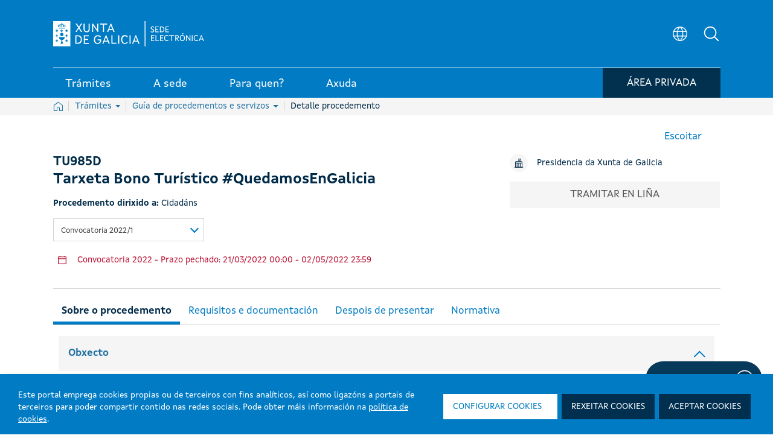

--- FILE ---
content_type: text/javascript; charset=UTF-8
request_url: https://sede.xunta.gal/combo/?browserId=other&minifierType=&languageId=gl_ES&b=7300&t=1729494176466&/o/js/resolved-module/@frontend-taglib-clay$clayui/tooltip@3.0.6/lib/Tooltip.js&/o/js/resolved-module/frontend-taglib-clay$dom-align@1.10.2/dist-node/index.js&/o/js/resolved-module/@frontend-taglib-clay$clayui/tooltip@3.0.6/lib/TooltipProvider.js&/o/js/resolved-module/@frontend-taglib-clay$clayui/tooltip@3.0.6/lib/index.js&/o/js/resolved-module/frontend-js-metal-web$metal-position@2.1.2/lib/Geometry.js&/o/js/resolved-module/frontend-js-metal-web$metal-position@2.1.2/lib/Position.js&/o/js/resolved-module/frontend-js-metal-web$metal-position@2.1.2/lib/Align.js&/o/js/resolved-module/frontend-js-metal-web$metal-position@2.1.2/lib/all/position.js&/o/js/resolved-module/frontend-js-tooltip-support-web@1.0.5/reducer.js&/o/js/resolved-module/frontend-js-tooltip-support-web@1.0.5/index.js
body_size: 56166
content:
Liferay.Loader.define("@frontend-taglib-clay$clayui/tooltip@3.0.6/lib/Tooltip",["module","exports","require","frontend-taglib-clay$classnames","frontend-js-react-web$react"],function(module,exports,require){var define=undefined;Object.defineProperty(exports,"__esModule",{value:true});exports.default=exports.ALIGN_POSITIONS=void 0;var _classnames=_interopRequireDefault(require("frontend-taglib-clay$classnames"));var _react=_interopRequireDefault(require("frontend-js-react-web$react"));function _interopRequireDefault(obj){return obj&&
obj.__esModule?obj:{default:obj}}function _extends(){_extends=Object.assign||function(target){for(var i=1;i<arguments.length;i++){var source=arguments[i];for(var key in source)if(Object.prototype.hasOwnProperty.call(source,key))target[key]=source[key]}return target};return _extends.apply(this,arguments)}function _objectWithoutProperties(source,excluded){if(source==null)return{};var target=_objectWithoutPropertiesLoose(source,excluded);var key,i;if(Object.getOwnPropertySymbols){var sourceSymbolKeys=
Object.getOwnPropertySymbols(source);for(i=0;i<sourceSymbolKeys.length;i++){key=sourceSymbolKeys[i];if(excluded.indexOf(key)>=0)continue;if(!Object.prototype.propertyIsEnumerable.call(source,key))continue;target[key]=source[key]}}return target}function _objectWithoutPropertiesLoose(source,excluded){if(source==null)return{};var target={};var sourceKeys=Object.keys(source);var key,i;for(i=0;i<sourceKeys.length;i++){key=sourceKeys[i];if(excluded.indexOf(key)>=0)continue;target[key]=source[key]}return target}
var ALIGN_POSITIONS=["top","top-left","top-right","bottom","bottom-left","bottom-right","left","right"];exports.ALIGN_POSITIONS=ALIGN_POSITIONS;var ClayTooltip=_react.default.forwardRef(function(_ref,ref){var _ref$alignPosition=_ref.alignPosition,alignPosition=_ref$alignPosition===void 0?"bottom":_ref$alignPosition,children=_ref.children,className=_ref.className,show=_ref.show,otherProps=_objectWithoutProperties(_ref,["alignPosition","children","className","show"]);return _react.default.createElement("div",
_extends({className:(0,_classnames.default)(className,"tooltip","clay-tooltip-".concat(alignPosition),{show:show}),role:"tooltip"},otherProps,{ref:ref}),_react.default.createElement("div",{className:"arrow"}),_react.default.createElement("div",{className:"tooltip-inner"},children))});var _default=ClayTooltip;exports.default=_default});
Liferay.Loader.define("frontend-taglib-clay$dom-align@1.10.2/dist-node/index",["module","exports","require"],function(module,exports,require){var define=undefined;Object.defineProperty(exports,"__esModule",{value:true});var vendorPrefix;var jsCssMap={Webkit:"-webkit-",Moz:"-moz-",ms:"-ms-",O:"-o-"};function getVendorPrefix(){if(vendorPrefix!==undefined)return vendorPrefix;vendorPrefix="";var style=document.createElement("p").style;for(var key in jsCssMap)if(key+"Transform"in style)vendorPrefix=key;
return vendorPrefix}function getTransitionName(){return getVendorPrefix()?"".concat(getVendorPrefix(),"TransitionProperty"):"transitionProperty"}function getTransformName(){return getVendorPrefix()?"".concat(getVendorPrefix(),"Transform"):"transform"}function setTransitionProperty(node,value){var name=getTransitionName();if(name){node.style[name]=value;if(name!=="transitionProperty")node.style.transitionProperty=value}}function setTransform(node,value){var name=getTransformName();if(name){node.style[name]=
value;if(name!=="transform")node.style.transform=value}}function getTransitionProperty(node){return node.style.transitionProperty||node.style[getTransitionName()]}function getTransformXY(node){var style=window.getComputedStyle(node,null);var transform=style.getPropertyValue("transform")||style.getPropertyValue(getTransformName());if(transform&&transform!=="none"){var matrix=transform.replace(/[^0-9\-.,]/g,"").split(",");return{x:parseFloat(matrix[12]||matrix[4],0),y:parseFloat(matrix[13]||matrix[5],
0)}}return{x:0,y:0}}var matrix2d=/matrix\((.*)\)/;var matrix3d=/matrix3d\((.*)\)/;function setTransformXY(node,xy){var style=window.getComputedStyle(node,null);var transform=style.getPropertyValue("transform")||style.getPropertyValue(getTransformName());if(transform&&transform!=="none"){var arr;var match2d=transform.match(matrix2d);if(match2d){match2d=match2d[1];arr=match2d.split(",").map(function(item){return parseFloat(item,10)});arr[4]=xy.x;arr[5]=xy.y;setTransform(node,"matrix(".concat(arr.join(","),
")"))}else{var match3d=transform.match(matrix3d)[1];arr=match3d.split(",").map(function(item){return parseFloat(item,10)});arr[12]=xy.x;arr[13]=xy.y;setTransform(node,"matrix3d(".concat(arr.join(","),")"))}}else setTransform(node,"translateX(".concat(xy.x,"px) translateY(").concat(xy.y,"px) translateZ(0)"))}function _typeof(obj){if(typeof Symbol==="function"&&typeof Symbol.iterator==="symbol")_typeof=function _typeof(obj){return typeof obj};else _typeof=function _typeof(obj){return obj&&typeof Symbol===
"function"&&obj.constructor===Symbol&&obj!==Symbol.prototype?"symbol":typeof obj};return _typeof(obj)}var RE_NUM=/[\-+]?(?:\d*\.|)\d+(?:[eE][\-+]?\d+|)/.source;var getComputedStyleX;function forceRelayout(elem){var originalStyle=elem.style.display;elem.style.display="none";elem.offsetHeight;elem.style.display=originalStyle}function css(el,name,v){var value=v;if(_typeof(name)==="object"){for(var i in name)if(name.hasOwnProperty(i))css(el,i,name[i]);return undefined}if(typeof value!=="undefined"){if(typeof value===
"number")value="".concat(value,"px");el.style[name]=value;return undefined}return getComputedStyleX(el,name)}function getClientPosition(elem){var box;var x;var y;var doc=elem.ownerDocument;var body=doc.body;var docElem=doc&&doc.documentElement;box=elem.getBoundingClientRect();x=box.left;y=box.top;x-=docElem.clientLeft||body.clientLeft||0;y-=docElem.clientTop||body.clientTop||0;return{left:x,top:y}}function getScroll(w,top){var ret=w["page".concat(top?"Y":"X","Offset")];var method="scroll".concat(top?
"Top":"Left");if(typeof ret!=="number"){var d=w.document;ret=d.documentElement[method];if(typeof ret!=="number")ret=d.body[method]}return ret}function getScrollLeft(w){return getScroll(w)}function getScrollTop(w){return getScroll(w,true)}function getOffset(el){var pos=getClientPosition(el);var doc=el.ownerDocument;var w=doc.defaultView||doc.parentWindow;pos.left+=getScrollLeft(w);pos.top+=getScrollTop(w);return pos}function isWindow(obj){return obj!==null&&obj!==undefined&&obj==obj.window}function getDocument(node){if(isWindow(node))return node.document;
if(node.nodeType===9)return node;return node.ownerDocument}function _getComputedStyle(elem,name,cs){var computedStyle=cs;var val="";var d=getDocument(elem);computedStyle=computedStyle||d.defaultView.getComputedStyle(elem,null);if(computedStyle)val=computedStyle.getPropertyValue(name)||computedStyle[name];return val}var _RE_NUM_NO_PX=new RegExp("^(".concat(RE_NUM,")(?!px)[a-z%]+$"),"i");var RE_POS=/^(top|right|bottom|left)$/;var CURRENT_STYLE="currentStyle";var RUNTIME_STYLE="runtimeStyle";var LEFT=
"left";var PX="px";function _getComputedStyleIE(elem,name){var ret=elem[CURRENT_STYLE]&&elem[CURRENT_STYLE][name];if(_RE_NUM_NO_PX.test(ret)&&!RE_POS.test(name)){var style=elem.style;var left=style[LEFT];var rsLeft=elem[RUNTIME_STYLE][LEFT];elem[RUNTIME_STYLE][LEFT]=elem[CURRENT_STYLE][LEFT];style[LEFT]=name==="fontSize"?"1em":ret||0;ret=style.pixelLeft+PX;style[LEFT]=left;elem[RUNTIME_STYLE][LEFT]=rsLeft}return ret===""?"auto":ret}if(typeof window!=="undefined")getComputedStyleX=window.getComputedStyle?
_getComputedStyle:_getComputedStyleIE;function getOffsetDirection(dir,option){if(dir==="left")return option.useCssRight?"right":dir;return option.useCssBottom?"bottom":dir}function oppositeOffsetDirection(dir){if(dir==="left")return"right";else if(dir==="right")return"left";else if(dir==="top")return"bottom";else if(dir==="bottom")return"top"}function setLeftTop(elem,offset,option){if(css(elem,"position")==="static")elem.style.position="relative";var presetH=-999;var presetV=-999;var horizontalProperty=
getOffsetDirection("left",option);var verticalProperty=getOffsetDirection("top",option);var oppositeHorizontalProperty=oppositeOffsetDirection(horizontalProperty);var oppositeVerticalProperty=oppositeOffsetDirection(verticalProperty);if(horizontalProperty!=="left")presetH=999;if(verticalProperty!=="top")presetV=999;var originalTransition="";var originalOffset=getOffset(elem);if("left"in offset||"top"in offset){originalTransition=getTransitionProperty(elem)||"";setTransitionProperty(elem,"none")}if("left"in
offset){elem.style[oppositeHorizontalProperty]="";elem.style[horizontalProperty]="".concat(presetH,"px")}if("top"in offset){elem.style[oppositeVerticalProperty]="";elem.style[verticalProperty]="".concat(presetV,"px")}forceRelayout(elem);var old=getOffset(elem);var originalStyle={};for(var key in offset)if(offset.hasOwnProperty(key)){var dir=getOffsetDirection(key,option);var preset=key==="left"?presetH:presetV;var off=originalOffset[key]-old[key];if(dir===key)originalStyle[dir]=preset+off;else originalStyle[dir]=
preset-off}css(elem,originalStyle);forceRelayout(elem);if("left"in offset||"top"in offset)setTransitionProperty(elem,originalTransition);var ret={};for(var _key in offset)if(offset.hasOwnProperty(_key)){var _dir=getOffsetDirection(_key,option);var _off=offset[_key]-originalOffset[_key];if(_key===_dir)ret[_dir]=originalStyle[_dir]+_off;else ret[_dir]=originalStyle[_dir]-_off}css(elem,ret)}function setTransform$1(elem,offset){var originalOffset=getOffset(elem);var originalXY=getTransformXY(elem);var resultXY=
{x:originalXY.x,y:originalXY.y};if("left"in offset)resultXY.x=originalXY.x+offset.left-originalOffset.left;if("top"in offset)resultXY.y=originalXY.y+offset.top-originalOffset.top;setTransformXY(elem,resultXY)}function setOffset(elem,offset,option){if(option.ignoreShake){var oriOffset=getOffset(elem);var oLeft=oriOffset.left.toFixed(0);var oTop=oriOffset.top.toFixed(0);var tLeft=offset.left.toFixed(0);var tTop=offset.top.toFixed(0);if(oLeft===tLeft&&oTop===tTop)return}if(option.useCssRight||option.useCssBottom)setLeftTop(elem,
offset,option);else if(option.useCssTransform&&getTransformName()in document.body.style)setTransform$1(elem,offset);else setLeftTop(elem,offset,option)}function each(arr,fn){for(var i=0;i<arr.length;i++)fn(arr[i])}function isBorderBoxFn(elem){return getComputedStyleX(elem,"boxSizing")==="border-box"}var BOX_MODELS=["margin","border","padding"];var CONTENT_INDEX=-1;var PADDING_INDEX=2;var BORDER_INDEX=1;var MARGIN_INDEX=0;function swap(elem,options,callback){var old={};var style=elem.style;for(var name in options)if(options.hasOwnProperty(name)){old[name]=
style[name];style[name]=options[name]}callback.call(elem);for(name in options)if(options.hasOwnProperty(name))style[name]=old[name]}function getPBMWidth(elem,props,which){var value=0;var prop;var j;var i;for(j=0;j<props.length;j++){prop=props[j];if(prop)for(i=0;i<which.length;i++){var cssProp=void 0;if(prop==="border")cssProp="".concat(prop).concat(which[i],"Width");else cssProp=prop+which[i];value+=parseFloat(getComputedStyleX(elem,cssProp))||0}}return value}var domUtils={getParent:function getParent(element){var parent=
element;do if(parent.nodeType===11&&parent.host)parent=parent.host;else parent=parent.parentNode;while(parent&&parent.nodeType!==1&&parent.nodeType!==9);return parent}};each(["Width","Height"],function(name){domUtils["doc".concat(name)]=function(refWin){var d=refWin.document;return Math.max(d.documentElement["scroll".concat(name)],d.body["scroll".concat(name)],domUtils["viewport".concat(name)](d))};domUtils["viewport".concat(name)]=function(win){var prop="client".concat(name);var doc=win.document;
var body=doc.body;var documentElement=doc.documentElement;var documentElementProp=documentElement[prop];return doc.compatMode==="CSS1Compat"&&documentElementProp||body&&body[prop]||documentElementProp}});function getWH(elem,name,ex){var extra=ex;if(isWindow(elem))return name==="width"?domUtils.viewportWidth(elem):domUtils.viewportHeight(elem);else if(elem.nodeType===9)return name==="width"?domUtils.docWidth(elem):domUtils.docHeight(elem);var which=name==="width"?["Left","Right"]:["Top","Bottom"];
var borderBoxValue=name==="width"?elem.getBoundingClientRect().width:elem.getBoundingClientRect().height;getComputedStyleX(elem);var isBorderBox=isBorderBoxFn(elem);var cssBoxValue=0;if(borderBoxValue===null||borderBoxValue===undefined||borderBoxValue<=0){borderBoxValue=undefined;cssBoxValue=getComputedStyleX(elem,name);if(cssBoxValue===null||cssBoxValue===undefined||Number(cssBoxValue)<0)cssBoxValue=elem.style[name]||0;cssBoxValue=parseFloat(cssBoxValue)||0}if(extra===undefined)extra=isBorderBox?
BORDER_INDEX:CONTENT_INDEX;var borderBoxValueOrIsBorderBox=borderBoxValue!==undefined||isBorderBox;var val=borderBoxValue||cssBoxValue;if(extra===CONTENT_INDEX){if(borderBoxValueOrIsBorderBox)return val-getPBMWidth(elem,["border","padding"],which);return cssBoxValue}else if(borderBoxValueOrIsBorderBox){if(extra===BORDER_INDEX)return val;return val+(extra===PADDING_INDEX?-getPBMWidth(elem,["border"],which):getPBMWidth(elem,["margin"],which))}return cssBoxValue+getPBMWidth(elem,BOX_MODELS.slice(extra),
which)}var cssShow={position:"absolute",visibility:"hidden",display:"block"};function getWHIgnoreDisplay(){for(var _len=arguments.length,args=new Array(_len),_key2=0;_key2<_len;_key2++)args[_key2]=arguments[_key2];var val;var elem=args[0];if(elem.offsetWidth!==0)val=getWH.apply(undefined,args);else swap(elem,cssShow,function(){val=getWH.apply(undefined,args)});return val}each(["width","height"],function(name){var first=name.charAt(0).toUpperCase()+name.slice(1);domUtils["outer".concat(first)]=function(el,
includeMargin){return el&&getWHIgnoreDisplay(el,name,includeMargin?MARGIN_INDEX:BORDER_INDEX)};var which=name==="width"?["Left","Right"]:["Top","Bottom"];domUtils[name]=function(elem,v){var val=v;if(val!==undefined){if(elem){getComputedStyleX(elem);var isBorderBox=isBorderBoxFn(elem);if(isBorderBox)val+=getPBMWidth(elem,["padding","border"],which);return css(elem,name,val)}return undefined}return elem&&getWHIgnoreDisplay(elem,name,CONTENT_INDEX)}});function mix(to,from){for(var i in from)if(from.hasOwnProperty(i))to[i]=
from[i];return to}var utils={getWindow:function getWindow(node){if(node&&node.document&&node.setTimeout)return node;var doc=node.ownerDocument||node;return doc.defaultView||doc.parentWindow},getDocument:getDocument,offset:function offset(el,value,option){if(typeof value!=="undefined")setOffset(el,value,option||{});else return getOffset(el)},isWindow:isWindow,each:each,css:css,clone:function clone(obj){var ret={};for(var i in obj)if(obj.hasOwnProperty(i))ret[i]=obj[i];var overflow=obj.overflow;if(overflow)for(i in obj)if(obj.hasOwnProperty(i))ret.overflow[i]=
obj.overflow[i];return ret},mix:mix,getWindowScrollLeft:function getWindowScrollLeft(w){return getScrollLeft(w)},getWindowScrollTop:function getWindowScrollTop(w){return getScrollTop(w)},merge:function merge(){var ret={};for(var i=0;i<arguments.length;i++)utils.mix(ret,i<0||arguments.length<=i?undefined:arguments[i]);return ret},viewportWidth:0,viewportHeight:0};mix(utils,domUtils);var getParent=utils.getParent;function getOffsetParent(element){if(utils.isWindow(element)||element.nodeType===9)return null;
var doc=utils.getDocument(element);var body=doc.body;var parent;var positionStyle=utils.css(element,"position");var skipStatic=positionStyle==="fixed"||positionStyle==="absolute";if(!skipStatic)return element.nodeName.toLowerCase()==="html"?null:getParent(element);for(parent=getParent(element);parent&&parent!==body;parent=getParent(parent)){positionStyle=utils.css(parent,"position");if(positionStyle!=="static")return parent}return null}var getParent$1=utils.getParent;function isAncestorFixed(element){if(utils.isWindow(element)||
element.nodeType===9)return false;var doc=utils.getDocument(element);var body=doc.body;var parent=null;for(parent=getParent$1(element);parent&&parent!==body;parent=getParent$1(parent)){var positionStyle=utils.css(parent,"position");if(positionStyle==="fixed")return true}return false}function getVisibleRectForElement(element){var visibleRect={left:0,right:Infinity,top:0,bottom:Infinity};var el=getOffsetParent(element);var doc=utils.getDocument(element);var win=doc.defaultView||doc.parentWindow;var body=
doc.body;var documentElement=doc.documentElement;while(el){if((navigator.userAgent.indexOf("MSIE")===-1||el.clientWidth!==0)&&el!==body&&el!==documentElement&&utils.css(el,"overflow")!=="visible"){var pos=utils.offset(el);pos.left+=el.clientLeft;pos.top+=el.clientTop;visibleRect.top=Math.max(visibleRect.top,pos.top);visibleRect.right=Math.min(visibleRect.right,pos.left+el.clientWidth);visibleRect.bottom=Math.min(visibleRect.bottom,pos.top+el.clientHeight);visibleRect.left=Math.max(visibleRect.left,
pos.left)}else if(el===body||el===documentElement)break;el=getOffsetParent(el)}var originalPosition=null;if(!utils.isWindow(element)&&element.nodeType!==9){originalPosition=element.style.position;var position=utils.css(element,"position");if(position==="absolute")element.style.position="fixed"}var scrollX=utils.getWindowScrollLeft(win);var scrollY=utils.getWindowScrollTop(win);var viewportWidth=utils.viewportWidth(win);var viewportHeight=utils.viewportHeight(win);var documentWidth=documentElement.scrollWidth;
var documentHeight=documentElement.scrollHeight;var bodyStyle=window.getComputedStyle(body);if(bodyStyle.overflowX==="hidden")documentWidth=win.innerWidth;if(bodyStyle.overflowY==="hidden")documentHeight=win.innerHeight;if(element.style)element.style.position=originalPosition;if(isAncestorFixed(element)){visibleRect.left=Math.max(visibleRect.left,scrollX);visibleRect.top=Math.max(visibleRect.top,scrollY);visibleRect.right=Math.min(visibleRect.right,scrollX+viewportWidth);visibleRect.bottom=Math.min(visibleRect.bottom,
scrollY+viewportHeight)}else{var maxVisibleWidth=Math.max(documentWidth,scrollX+viewportWidth);visibleRect.right=Math.min(visibleRect.right,maxVisibleWidth);var maxVisibleHeight=Math.max(documentHeight,scrollY+viewportHeight);visibleRect.bottom=Math.min(visibleRect.bottom,maxVisibleHeight)}return visibleRect.top>=0&&visibleRect.left>=0&&visibleRect.bottom>visibleRect.top&&visibleRect.right>visibleRect.left?visibleRect:null}function adjustForViewport(elFuturePos,elRegion,visibleRect,overflow){var pos=
utils.clone(elFuturePos);var size={width:elRegion.width,height:elRegion.height};if(overflow.adjustX&&pos.left<visibleRect.left)pos.left=visibleRect.left;if(overflow.resizeWidth&&pos.left>=visibleRect.left&&pos.left+size.width>visibleRect.right)size.width-=pos.left+size.width-visibleRect.right;if(overflow.adjustX&&pos.left+size.width>visibleRect.right)pos.left=Math.max(visibleRect.right-size.width,visibleRect.left);if(overflow.adjustY&&pos.top<visibleRect.top)pos.top=visibleRect.top;if(overflow.resizeHeight&&
pos.top>=visibleRect.top&&pos.top+size.height>visibleRect.bottom)size.height-=pos.top+size.height-visibleRect.bottom;if(overflow.adjustY&&pos.top+size.height>visibleRect.bottom)pos.top=Math.max(visibleRect.bottom-size.height,visibleRect.top);return utils.mix(pos,size)}function getRegion(node){var offset;var w;var h;if(!utils.isWindow(node)&&node.nodeType!==9){offset=utils.offset(node);w=utils.outerWidth(node);h=utils.outerHeight(node)}else{var win=utils.getWindow(node);offset={left:utils.getWindowScrollLeft(win),
top:utils.getWindowScrollTop(win)};w=utils.viewportWidth(win);h=utils.viewportHeight(win)}offset.width=w;offset.height=h;return offset}function getAlignOffset(region,align){var V=align.charAt(0);var H=align.charAt(1);var w=region.width;var h=region.height;var x=region.left;var y=region.top;if(V==="c")y+=h/2;else if(V==="b")y+=h;if(H==="c")x+=w/2;else if(H==="r")x+=w;return{left:x,top:y}}function getElFuturePos(elRegion,refNodeRegion,points,offset,targetOffset){var p1=getAlignOffset(refNodeRegion,
points[1]);var p2=getAlignOffset(elRegion,points[0]);var diff=[p2.left-p1.left,p2.top-p1.top];return{left:Math.round(elRegion.left-diff[0]+offset[0]-targetOffset[0]),top:Math.round(elRegion.top-diff[1]+offset[1]-targetOffset[1])}}function isFailX(elFuturePos,elRegion,visibleRect){return elFuturePos.left<visibleRect.left||elFuturePos.left+elRegion.width>visibleRect.right}function isFailY(elFuturePos,elRegion,visibleRect){return elFuturePos.top<visibleRect.top||elFuturePos.top+elRegion.height>visibleRect.bottom}
function isCompleteFailX(elFuturePos,elRegion,visibleRect){return elFuturePos.left>visibleRect.right||elFuturePos.left+elRegion.width<visibleRect.left}function isCompleteFailY(elFuturePos,elRegion,visibleRect){return elFuturePos.top>visibleRect.bottom||elFuturePos.top+elRegion.height<visibleRect.top}function flip(points,reg,map){var ret=[];utils.each(points,function(p){ret.push(p.replace(reg,function(m){return map[m]}))});return ret}function flipOffset(offset,index){offset[index]=-offset[index];return offset}
function convertOffset(str,offsetLen){var n;if(/%$/.test(str))n=parseInt(str.substring(0,str.length-1),10)/100*offsetLen;else n=parseInt(str,10);return n||0}function normalizeOffset(offset,el){offset[0]=convertOffset(offset[0],el.width);offset[1]=convertOffset(offset[1],el.height)}function doAlign(el,tgtRegion,align,isTgtRegionVisible){var points=align.points;var offset=align.offset||[0,0];var targetOffset=align.targetOffset||[0,0];var overflow=align.overflow;var source=align.source||el;offset=[].concat(offset);
targetOffset=[].concat(targetOffset);overflow=overflow||{};var newOverflowCfg={};var fail=0;var visibleRect=getVisibleRectForElement(source);var elRegion=getRegion(source);normalizeOffset(offset,elRegion);normalizeOffset(targetOffset,tgtRegion);var elFuturePos=getElFuturePos(elRegion,tgtRegion,points,offset,targetOffset);var newElRegion=utils.merge(elRegion,elFuturePos);if(visibleRect&&(overflow.adjustX||overflow.adjustY)&&isTgtRegionVisible){if(overflow.adjustX)if(isFailX(elFuturePos,elRegion,visibleRect)){var newPoints=
flip(points,/[lr]/gi,{l:"r",r:"l"});var newOffset=flipOffset(offset,0);var newTargetOffset=flipOffset(targetOffset,0);var newElFuturePos=getElFuturePos(elRegion,tgtRegion,newPoints,newOffset,newTargetOffset);if(!isCompleteFailX(newElFuturePos,elRegion,visibleRect)){fail=1;points=newPoints;offset=newOffset;targetOffset=newTargetOffset}}if(overflow.adjustY)if(isFailY(elFuturePos,elRegion,visibleRect)){var _newPoints=flip(points,/[tb]/gi,{t:"b",b:"t"});var _newOffset=flipOffset(offset,1);var _newTargetOffset=
flipOffset(targetOffset,1);var _newElFuturePos=getElFuturePos(elRegion,tgtRegion,_newPoints,_newOffset,_newTargetOffset);if(!isCompleteFailY(_newElFuturePos,elRegion,visibleRect)){fail=1;points=_newPoints;offset=_newOffset;targetOffset=_newTargetOffset}}if(fail){elFuturePos=getElFuturePos(elRegion,tgtRegion,points,offset,targetOffset);utils.mix(newElRegion,elFuturePos)}var isStillFailX=isFailX(elFuturePos,elRegion,visibleRect);var isStillFailY=isFailY(elFuturePos,elRegion,visibleRect);if(isStillFailX||
isStillFailY){points=align.points;offset=align.offset||[0,0];targetOffset=align.targetOffset||[0,0]}newOverflowCfg.adjustX=overflow.adjustX&&isStillFailX;newOverflowCfg.adjustY=overflow.adjustY&&isStillFailY;if(newOverflowCfg.adjustX||newOverflowCfg.adjustY)newElRegion=adjustForViewport(elFuturePos,elRegion,visibleRect,newOverflowCfg)}if(newElRegion.width!==elRegion.width)utils.css(source,"width",utils.width(source)+newElRegion.width-elRegion.width);if(newElRegion.height!==elRegion.height)utils.css(source,
"height",utils.height(source)+newElRegion.height-elRegion.height);utils.offset(source,{left:newElRegion.left,top:newElRegion.top},{useCssRight:align.useCssRight,useCssBottom:align.useCssBottom,useCssTransform:align.useCssTransform,ignoreShake:align.ignoreShake});return{points:points,offset:offset,targetOffset:targetOffset,overflow:newOverflowCfg}}function isOutOfVisibleRect(target){var visibleRect=getVisibleRectForElement(target);var targetRegion=getRegion(target);return!visibleRect||targetRegion.left+
targetRegion.width<=visibleRect.left||targetRegion.top+targetRegion.height<=visibleRect.top||targetRegion.left>=visibleRect.right||targetRegion.top>=visibleRect.bottom}function alignElement(el,refNode,align){var target=align.target||refNode;var refNodeRegion=getRegion(target);var isTargetNotOutOfVisible=!isOutOfVisibleRect(target);return doAlign(el,refNodeRegion,align,isTargetNotOutOfVisible)}alignElement.__getOffsetParent=getOffsetParent;alignElement.__getVisibleRectForElement=getVisibleRectForElement;
function ownKeys(object,enumerableOnly){var keys=Object.keys(object);if(Object.getOwnPropertySymbols){var symbols=Object.getOwnPropertySymbols(object);if(enumerableOnly)symbols=symbols.filter(function(sym){return Object.getOwnPropertyDescriptor(object,sym).enumerable});keys.push.apply(keys,symbols)}return keys}function _objectSpread(target){for(var i=1;i<arguments.length;i++){var source=arguments[i]!=null?arguments[i]:{};if(i%2)ownKeys(source,true).forEach(function(key){_defineProperty(target,key,
source[key])});else if(Object.getOwnPropertyDescriptors)Object.defineProperties(target,Object.getOwnPropertyDescriptors(source));else ownKeys(source).forEach(function(key){Object.defineProperty(target,key,Object.getOwnPropertyDescriptor(source,key))})}return target}function _defineProperty(obj,key,value){if(key in obj)Object.defineProperty(obj,key,{value:value,enumerable:true,configurable:true,writable:true});else obj[key]=value;return obj}function alignPoint(el,tgtPoint,align){var pageX;var pageY;
var doc=utils.getDocument(el);var win=doc.defaultView||doc.parentWindow;var scrollX=utils.getWindowScrollLeft(win);var scrollY=utils.getWindowScrollTop(win);var viewportWidth=utils.viewportWidth(win);var viewportHeight=utils.viewportHeight(win);if("pageX"in tgtPoint)pageX=tgtPoint.pageX;else pageX=scrollX+tgtPoint.clientX;if("pageY"in tgtPoint)pageY=tgtPoint.pageY;else pageY=scrollY+tgtPoint.clientY;var tgtRegion={left:pageX,top:pageY,width:0,height:0};var pointInView=pageX>=0&&pageX<=scrollX+viewportWidth&&
pageY>=0&&pageY<=scrollY+viewportHeight;var points=[align.points[0],"cc"];return doAlign(el,tgtRegion,_objectSpread({},align,{points:points}),pointInView)}exports.alignElement=alignElement;exports.alignPoint=alignPoint;exports.default=alignElement});
Liferay.Loader.define("@frontend-taglib-clay$clayui/tooltip@3.0.6/lib/TooltipProvider",["module","exports","require","@frontend-taglib-clay$clayui/shared","frontend-taglib-clay$dom-align","frontend-js-react-web$react","frontend-taglib-clay$warning","./Tooltip"],function(module,exports,require){var define=undefined;Object.defineProperty(exports,"__esModule",{value:true});exports.default=void 0;var _shared=require("@frontend-taglib-clay$clayui/shared");var _domAlign=_interopRequireDefault(require("frontend-taglib-clay$dom-align"));
var _react=_interopRequireDefault(require("frontend-js-react-web$react"));var _warning=_interopRequireDefault(require("frontend-taglib-clay$warning"));var _Tooltip=_interopRequireDefault(require("./Tooltip"));function _interopRequireDefault(obj){return obj&&obj.__esModule?obj:{default:obj}}function _slicedToArray(arr,i){return _arrayWithHoles(arr)||_iterableToArrayLimit(arr,i)||_nonIterableRest()}function _nonIterableRest(){throw new TypeError("Invalid attempt to destructure non-iterable instance");
}function _iterableToArrayLimit(arr,i){var _arr=[];var _n=true;var _d=false;var _e=undefined;try{for(var _i=arr[Symbol.iterator](),_s;!(_n=(_s=_i.next()).done);_n=true){_arr.push(_s.value);if(i&&_arr.length===i)break}}catch(err){_d=true;_e=err}finally{try{if(!_n&&_i["return"]!=null)_i["return"]()}finally{if(_d)throw _e;}}return _arr}function _arrayWithHoles(arr){if(Array.isArray(arr))return arr}function _objectSpread(target){for(var i=1;i<arguments.length;i++){var source=arguments[i]!=null?arguments[i]:
{};var ownKeys=Object.keys(source);if(typeof Object.getOwnPropertySymbols==="function")ownKeys=ownKeys.concat(Object.getOwnPropertySymbols(source).filter(function(sym){return Object.getOwnPropertyDescriptor(source,sym).enumerable}));ownKeys.forEach(function(key){_defineProperty(target,key,source[key])})}return target}function _defineProperty(obj,key,value){if(key in obj)Object.defineProperty(obj,key,{value:value,enumerable:true,configurable:true,writable:true});else obj[key]=value;return obj}function _objectWithoutProperties(source,
excluded){if(source==null)return{};var target=_objectWithoutPropertiesLoose(source,excluded);var key,i;if(Object.getOwnPropertySymbols){var sourceSymbolKeys=Object.getOwnPropertySymbols(source);for(i=0;i<sourceSymbolKeys.length;i++){key=sourceSymbolKeys[i];if(excluded.indexOf(key)>=0)continue;if(!Object.prototype.propertyIsEnumerable.call(source,key))continue;target[key]=source[key]}}return target}function _objectWithoutPropertiesLoose(source,excluded){if(source==null)return{};var target={};var sourceKeys=
Object.keys(source);var key,i;for(i=0;i<sourceKeys.length;i++){key=sourceKeys[i];if(excluded.indexOf(key)>=0)continue;target[key]=source[key]}return target}var ALIGNMENTS=["top","top-right","right","bottom-right","bottom","bottom-left","left","top-left"];var ALIGNMENTS_MAP={bottom:["tc","bc"],"bottom-left":["tl","bl"],"bottom-right":["tr","br"],left:["cr","cl"],right:["cl","cr"],top:["bc","tc"],"top-left":["bl","tl"],"top-right":["br","tr"]};var ALIGNMENTS_INVERSE_MAP={bctc:"top",bltl:"top-left",
brtr:"top-right",clcr:"right",crcl:"left",tcbc:"bottom",tlbl:"bottom-left",trbr:"bottom-right"};var initialState={align:"top",message:"",show:false};var reducer=function reducer(state,_ref){var type=_ref.type,payload=_objectWithoutProperties(_ref,["type"]);switch(type){case "align":return _objectSpread({},state,payload);case "show":return _objectSpread({},state,payload,{show:true});case "hide":return _objectSpread({},state,{align:initialState.align,show:false});default:throw new TypeError;}};function closestAncestor(node,
s){var ancestor=node;if(!document.documentElement.contains(node))return null;do{if(ancestor.matches(s))return ancestor;ancestor=ancestor.parentElement}while(ancestor!==null);return null}var TooltipProvider=function TooltipProvider(_ref2){var _ref2$autoAlign=_ref2.autoAlign,autoAlign=_ref2$autoAlign===void 0?true:_ref2$autoAlign,children=_ref2.children,_ref2$delay=_ref2.delay,delay=_ref2$delay===void 0?600:_ref2$delay;var _React$useReducer=_react.default.useReducer(reducer,initialState),_React$useReducer2=
_slicedToArray(_React$useReducer,2),_React$useReducer2$=_React$useReducer2[0],align=_React$useReducer2$.align,message=_React$useReducer2$.message,show=_React$useReducer2$.show,dispatch=_React$useReducer2[1];var timeoutIdRef=_react.default.useRef();var targetRef=_react.default.useRef(null);var titleNodeRef=_react.default.useRef(null);var tooltipRef=_react.default.useRef(null);var handleHide=function handleHide(_ref3){var target=_ref3.target;if(!titleNodeRef.current)return;var dataTitle=titleNodeRef.current.getAttribute("data-title");
if(dataTitle){target.removeEventListener("click",handleHide);titleNodeRef.current.setAttribute("title",dataTitle);titleNodeRef.current.removeAttribute("data-title");titleNodeRef.current=null;targetRef.current=null;dispatch({type:"hide"});clearTimeout(timeoutIdRef.current)}};_react.default.useEffect(function(){if(titleNodeRef.current&&tooltipRef.current){var points=ALIGNMENTS_MAP[align||"top"];var newAlignmentString=(0,_domAlign.default)(tooltipRef.current,titleNodeRef.current,{overflow:{adjustX:autoAlign,
adjustY:autoAlign},points:points}).points.join("");var pointsString=points.join("");if(pointsString!==newAlignmentString)dispatch({align:ALIGNMENTS_INVERSE_MAP[newAlignmentString],type:"align"})}},[align,show]);void 0;return _react.default.createElement(_react.default.Fragment,null,show&&_react.default.createElement(_shared.ClayPortal,null,_react.default.createElement(_Tooltip.default,{alignPosition:align,ref:tooltipRef,show:true},message)),_react.default.cloneElement(children,_objectSpread({},children.props,
{onMouseOut:handleHide,onMouseOver:function handleShow(_ref4){var target=_ref4.target;var hasTitle=target&&target.hasAttribute("title");var titleNode=hasTitle?target:closestAncestor(target,"[title]");var title=titleNode&&titleNode.getAttribute("title");if(title){titleNodeRef.current=titleNode;targetRef.current=target;target.addEventListener("click",handleHide);titleNode.setAttribute("data-title",title);titleNode.removeAttribute("title");var customDelay=titleNode.getAttribute("data-tooltip-delay");
var newAlign=titleNode.getAttribute("data-tooltip-align");timeoutIdRef.current=setTimeout(function(){dispatch({align:newAlign||align,message:title,type:"show"})},customDelay?Number(customDelay):delay)}}})))};var _default=TooltipProvider;exports.default=_default});
Liferay.Loader.define("@frontend-taglib-clay$clayui/tooltip@3.0.6/lib/index",["module","exports","require","./Tooltip","./TooltipProvider"],function(module,exports,require){var define=undefined;Object.defineProperty(exports,"__esModule",{value:true});Object.defineProperty(exports,"ClayTooltipProvider",{enumerable:true,get:function get(){return _TooltipProvider.default}});exports.default=void 0;var _Tooltip=_interopRequireDefault(require("./Tooltip"));var _TooltipProvider=_interopRequireDefault(require("./TooltipProvider"));
function _interopRequireDefault(obj){return obj&&obj.__esModule?obj:{default:obj}}var _default=_Tooltip.default;exports.default=_default});
Liferay.Loader.define("frontend-js-metal-web$metal-position@2.1.2/lib/Geometry",["module","exports","require"],function(module,exports,require){var define=undefined;Object.defineProperty(exports,"__esModule",{value:true});var _createClass=function(){function defineProperties(target,props){for(var i=0;i<props.length;i++){var descriptor=props[i];descriptor.enumerable=descriptor.enumerable||false;descriptor.configurable=true;if("value"in descriptor)descriptor.writable=true;Object.defineProperty(target,
descriptor.key,descriptor)}}return function(Constructor,protoProps,staticProps){if(protoProps)defineProperties(Constructor.prototype,protoProps);if(staticProps)defineProperties(Constructor,staticProps);return Constructor}}();function _classCallCheck(instance,Constructor){if(!(instance instanceof Constructor))throw new TypeError("Cannot call a class as a function");}var Geometry=function(){function Geometry(){_classCallCheck(this,Geometry)}_createClass(Geometry,null,[{key:"intersectRect",value:function intersectRect(x0,
y0,x1,y1,x2,y2,x3,y3){return!(x2>x1||x3<x0||y2>y1||y3<y0)}}]);return Geometry}();exports.default=Geometry});
Liferay.Loader.define("frontend-js-metal-web$metal-position@2.1.2/lib/Position",["module","exports","require","frontend-js-metal-web$metal","./Geometry"],function(module,exports,require){var define=undefined;Object.defineProperty(exports,"__esModule",{value:true});var _createClass=function(){function defineProperties(target,props){for(var i=0;i<props.length;i++){var descriptor=props[i];descriptor.enumerable=descriptor.enumerable||false;descriptor.configurable=true;if("value"in descriptor)descriptor.writable=
true;Object.defineProperty(target,descriptor.key,descriptor)}}return function(Constructor,protoProps,staticProps){if(protoProps)defineProperties(Constructor.prototype,protoProps);if(staticProps)defineProperties(Constructor,staticProps);return Constructor}}();var _metal=require("frontend-js-metal-web$metal");var _metal2=_interopRequireDefault(_metal);var _Geometry=require("./Geometry");var _Geometry2=_interopRequireDefault(_Geometry);function _interopRequireDefault(obj){return obj&&obj.__esModule?
obj:{default:obj}}function _classCallCheck(instance,Constructor){if(!(instance instanceof Constructor))throw new TypeError("Cannot call a class as a function");}var Position=function(){function Position(){_classCallCheck(this,Position)}_createClass(Position,null,[{key:"getClientHeight",value:function getClientHeight(node){return this.getClientSize_(node,"Height")}},{key:"getClientSize_",value:function getClientSize_(node,prop){var el=node;if(_metal2.default.isWindow(node))el=node.document.documentElement;
if(_metal2.default.isDocument(node))el=node.documentElement;return el["client"+prop]}},{key:"getClientWidth",value:function getClientWidth(node){return this.getClientSize_(node,"Width")}},{key:"getDocumentRegion_",value:function getDocumentRegion_(element){var height=this.getHeight(element);var width=this.getWidth(element);return this.makeRegion(height,height,0,width,0,width)}},{key:"getHeight",value:function getHeight(node){return this.getSize_(node,"Height")}},{key:"getOffsetLeft",value:function getOffsetLeft(node,
ignoreTransform){return node.offsetLeft+(ignoreTransform?0:Position.getTranslation(node).left)}},{key:"getOffsetTop",value:function getOffsetTop(node,ignoreTransform){return node.offsetTop+(ignoreTransform?0:Position.getTranslation(node).top)}},{key:"getRegion",value:function getRegion(node,includeScroll){if(_metal2.default.isDocument(node)||_metal2.default.isWindow(node))return this.getDocumentRegion_(node);return this.makeRegionFromBoundingRect_(node.getBoundingClientRect(),includeScroll)}},{key:"getScrollLeft",
value:function getScrollLeft(node){if(_metal2.default.isWindow(node))return node.pageXOffset;if(_metal2.default.isDocument(node))return node.defaultView.pageXOffset;return node.scrollLeft}},{key:"getScrollTop",value:function getScrollTop(node){if(_metal2.default.isWindow(node))return node.pageYOffset;if(_metal2.default.isDocument(node))return node.defaultView.pageYOffset;return node.scrollTop}},{key:"getSize_",value:function getSize_(node,prop){if(_metal2.default.isWindow(node))return this.getClientSize_(node,
prop);if(_metal2.default.isDocument(node)){var docEl=node.documentElement;return Math.max(node.body["scroll"+prop],docEl["scroll"+prop],node.body["offset"+prop],docEl["offset"+prop],docEl["client"+prop])}return Math.max(node["client"+prop],node["scroll"+prop],node["offset"+prop])}},{key:"getTransformMatrixValues",value:function getTransformMatrixValues(node){var style=getComputedStyle(node);var transform=style.msTransform||style.transform||style.webkitTransform||style.mozTransform;if(transform!==
"none"){var values=[];var regex=/([\d-\.\s]+)/g;var matches=regex.exec(transform);while(matches){values.push(matches[1]);matches=regex.exec(transform)}return values}}},{key:"getTranslation",value:function getTranslation(node){var values=Position.getTransformMatrixValues(node);var translation={left:0,top:0};if(values){translation.left=parseFloat(values.length===6?values[4]:values[13]);translation.top=parseFloat(values.length===6?values[5]:values[14])}return translation}},{key:"getWidth",value:function getWidth(node){return this.getSize_(node,
"Width")}},{key:"intersectRegion",value:function intersectRegion(r1,r2){return _Geometry2.default.intersectRect(r1.top,r1.left,r1.bottom,r1.right,r2.top,r2.left,r2.bottom,r2.right)}},{key:"insideRegion",value:function insideRegion(r1,r2){return r2.top>=r1.top&&r2.bottom<=r1.bottom&&r2.right<=r1.right&&r2.left>=r1.left}},{key:"insideViewport",value:function insideViewport(region){return this.insideRegion(this.getRegion(window),region)}},{key:"intersection",value:function intersection(r1,r2){if(!this.intersectRegion(r1,
r2))return null;var bottom=Math.min(r1.bottom,r2.bottom);var right=Math.min(r1.right,r2.right);var left=Math.max(r1.left,r2.left);var top=Math.max(r1.top,r2.top);return this.makeRegion(bottom,bottom-top,left,right,top,right-left)}},{key:"makeRegion",value:function makeRegion(bottom,height,left,right,top,width){return{bottom:bottom,height:height,left:left,right:right,top:top,width:width}}},{key:"makeRegionFromBoundingRect_",value:function makeRegionFromBoundingRect_(rect,includeScroll){var deltaX=
includeScroll?Position.getScrollLeft(document):0;var deltaY=includeScroll?Position.getScrollTop(document):0;return this.makeRegion(rect.bottom+deltaY,rect.height,rect.left+deltaX,rect.right+deltaX,rect.top+deltaY,rect.width)}},{key:"pointInsideRegion",value:function pointInsideRegion(x,y,region){return Position.insideRegion(region,Position.makeRegion(y,0,x,x,y,0))}}]);return Position}();exports.default=Position});
Liferay.Loader.define("frontend-js-metal-web$metal-position@2.1.2/lib/Align",["module","exports","require","./Position"],function(module,exports,require){var define=undefined;Object.defineProperty(exports,"__esModule",{value:true});var _createClass=function(){function defineProperties(target,props){for(var i=0;i<props.length;i++){var descriptor=props[i];descriptor.enumerable=descriptor.enumerable||false;descriptor.configurable=true;if("value"in descriptor)descriptor.writable=true;Object.defineProperty(target,
descriptor.key,descriptor)}}return function(Constructor,protoProps,staticProps){if(protoProps)defineProperties(Constructor.prototype,protoProps);if(staticProps)defineProperties(Constructor,staticProps);return Constructor}}();var _Position=require("./Position");var _Position2=_interopRequireDefault(_Position);function _interopRequireDefault(obj){return obj&&obj.__esModule?obj:{default:obj}}function _classCallCheck(instance,Constructor){if(!(instance instanceof Constructor))throw new TypeError("Cannot call a class as a function");
}var Align=function(){function Align(){_classCallCheck(this,Align)}_createClass(Align,null,[{key:"align",value:function align(element,alignElement,position){var autoBestAlign=arguments.length>3&&arguments[3]!==undefined?arguments[3]:true;var bestRegion=void 0;if(autoBestAlign){var suggestion=this.suggestAlignBestRegion(element,alignElement,position);position=suggestion.position;bestRegion=suggestion.region}else bestRegion=this.getAlignRegion(element,alignElement,position);var computedStyle=window.getComputedStyle(element,
null);if(computedStyle.getPropertyValue("position")!=="fixed"){bestRegion.top+=window.pageYOffset;bestRegion.left+=window.pageXOffset;var offsetParent=element;while(offsetParent=offsetParent.offsetParent){bestRegion.top-=_Position2.default.getOffsetTop(offsetParent);bestRegion.left-=_Position2.default.getOffsetLeft(offsetParent)}}element.style.top=bestRegion.top+"px";element.style.left=bestRegion.left+"px";return position}},{key:"getAlignBestRegion",value:function getAlignBestRegion(element,alignElement,
position){return Align.suggestAlignBestRegion(element,alignElement,position).region}},{key:"getAlignRegion",value:function getAlignRegion(element,alignElement,position){var r1=_Position2.default.getRegion(alignElement);var r2=_Position2.default.getRegion(element);var top=0;var left=0;switch(position){case Align.TopCenter:top=r1.top-r2.height;left=r1.left+r1.width/2-r2.width/2;break;case Align.RightCenter:top=r1.top+r1.height/2-r2.height/2;left=r1.left+r1.width;break;case Align.BottomCenter:top=r1.bottom;
left=r1.left+r1.width/2-r2.width/2;break;case Align.LeftCenter:top=r1.top+r1.height/2-r2.height/2;left=r1.left-r2.width;break;case Align.TopRight:top=r1.top-r2.height;left=r1.right-r2.width;break;case Align.BottomRight:top=r1.bottom;left=r1.right-r2.width;break;case Align.BottomLeft:top=r1.bottom;left=r1.left;break;case Align.TopLeft:top=r1.top-r2.height;left=r1.left;break}return{bottom:top+r2.height,height:r2.height,left:left,right:left+r2.width,top:top,width:r2.width}}},{key:"isValidPosition",value:function isValidPosition(val){return 0<=
val&&val<=8}},{key:"suggestAlignBestRegion",value:function suggestAlignBestRegion(element,alignElement,position){var bestArea=0;var bestPosition=position;var bestRegion=this.getAlignRegion(element,alignElement,bestPosition);var tryPosition=bestPosition;var tryRegion=bestRegion;var viewportRegion=_Position2.default.getRegion(window);for(var i=0;i<8;){if(_Position2.default.intersectRegion(viewportRegion,tryRegion)){var visibleRegion=_Position2.default.intersection(viewportRegion,tryRegion);var area=
visibleRegion.width*visibleRegion.height;if(area>bestArea){bestArea=area;bestRegion=tryRegion;bestPosition=tryPosition}if(_Position2.default.insideViewport(tryRegion))break}tryPosition=(position+ ++i)%8;tryRegion=this.getAlignRegion(element,alignElement,tryPosition)}return{position:bestPosition,region:bestRegion}}}]);return Align}();Align.TopCenter=0;Align.TopRight=1;Align.RightCenter=2;Align.BottomRight=3;Align.BottomCenter=4;Align.BottomLeft=5;Align.LeftCenter=6;Align.TopLeft=7;Align.Top=Align.TopCenter;
Align.Right=Align.RightCenter;Align.Bottom=Align.BottomCenter;Align.Left=Align.LeftCenter;exports.default=Align});
Liferay.Loader.define("frontend-js-metal-web$metal-position@2.1.2/lib/all/position",["module","exports","require","../Align","../Geometry","../Position"],function(module,exports,require){var define=undefined;Object.defineProperty(exports,"__esModule",{value:true});exports.Position=exports.Geometry=exports.Align=undefined;var _Align=require("../Align");var _Align2=_interopRequireDefault(_Align);var _Geometry=require("../Geometry");var _Geometry2=_interopRequireDefault(_Geometry);var _Position=require("../Position");
var _Position2=_interopRequireDefault(_Position);function _interopRequireDefault(obj){return obj&&obj.__esModule?obj:{default:obj}}exports.default=_Position2.default;exports.Align=_Align2.default;exports.Geometry=_Geometry2.default;exports.Position=_Position2.default});
Liferay.Loader.define("frontend-js-tooltip-support-web@1.0.5/reducer",["module","exports","require"],function(module,exports,require){var define=undefined;Object.defineProperty(exports,"__esModule",{value:true});exports["default"]=reducer;exports.STATES=void 0;function ownKeys(object,enumerableOnly){var keys=Object.keys(object);if(Object.getOwnPropertySymbols){var symbols=Object.getOwnPropertySymbols(object);if(enumerableOnly)symbols=symbols.filter(function(sym){return Object.getOwnPropertyDescriptor(object,
sym).enumerable});keys.push.apply(keys,symbols)}return keys}function _objectSpread(target){for(var i=1;i<arguments.length;i++){var source=arguments[i]!=null?arguments[i]:{};if(i%2)ownKeys(Object(source),true).forEach(function(key){_defineProperty(target,key,source[key])});else if(Object.getOwnPropertyDescriptors)Object.defineProperties(target,Object.getOwnPropertyDescriptors(source));else ownKeys(Object(source)).forEach(function(key){Object.defineProperty(target,key,Object.getOwnPropertyDescriptor(source,
key))})}return target}function _defineProperty(obj,key,value){if(key in obj)Object.defineProperty(obj,key,{value:value,enumerable:true,configurable:true,writable:true});else obj[key]=value;return obj}var STATES={IDLE:{show:false},SHOW:{show:true},WAIT_HIDE:{show:true},WAIT_RESHOW:{show:true},WAIT_SHOW:{show:false}};exports.STATES=STATES;function reducer(state,action){switch(action.type){case "show":if(state.current===STATES.IDLE)return _objectSpread({},state,{current:STATES.WAIT_SHOW,target:action.target,
timestamp:Date.now()});else if(state.current===STATES.WAIT_SHOW)return _objectSpread({},state,{target:action.target,timestamp:Date.now()});else if(state.current===STATES.WAIT_RESHOW)return _objectSpread({},state,{nextTarget:action.target,timestamp:Date.now()});else if(state.current===STATES.WAIT_HIDE)return _objectSpread({},state,{current:STATES.WAIT_RESHOW,nextTarget:action.target});else return _objectSpread({},state,{timestamp:Date.now()});case "hideDelayCompleted":if(state.current===STATES.WAIT_HIDE)return{current:STATES.IDLE};
break;case "showDelayCompleted":if(state.current===STATES.WAIT_SHOW)return _objectSpread({},state,{current:STATES.SHOW});else if(state.current===STATES.WAIT_RESHOW)return _objectSpread({},state,{current:STATES.SHOW,target:state.nextTarget});break;case "hide":if(state.current===STATES.WAIT_SHOW)return{current:STATES.IDLE};else if(state.current===STATES.SHOW||state.current===STATES.WAIT_RESHOW)return _objectSpread({},state,{current:STATES.WAIT_HIDE,timestamp:Date.now()});break;default:return state}return state}
});
Liferay.Loader.define("frontend-js-tooltip-support-web@1.0.5/index",["module","exports","require","@frontend-taglib-clay$clayui/tooltip","frontend-js-react-web","frontend-js-metal-web$metal-dom","frontend-js-metal-web$metal-position","frontend-js-react-web$react","./reducer"],function(module,exports,require){var define=undefined;function _typeof(obj){if(typeof Symbol==="function"&&typeof Symbol.iterator==="symbol")_typeof=function _typeof(obj){return typeof obj};else _typeof=function _typeof(obj){return obj&&
typeof Symbol==="function"&&obj.constructor===Symbol&&obj!==Symbol.prototype?"symbol":typeof obj};return _typeof(obj)}Object.defineProperty(exports,"__esModule",{value:true});exports["default"]=void 0;var _tooltip=_interopRequireDefault(require("@frontend-taglib-clay$clayui/tooltip"));var _frontendJsReactWeb=require("frontend-js-react-web");var _metalDom=_interopRequireDefault(require("frontend-js-metal-web$metal-dom"));var _metalPosition=require("frontend-js-metal-web$metal-position");var _react=
_interopRequireWildcard(require("frontend-js-react-web$react"));var _reducer=_interopRequireWildcard(require("./reducer"));function _getRequireWildcardCache(){if(typeof WeakMap!=="function")return null;var cache=new WeakMap;_getRequireWildcardCache=function _getRequireWildcardCache(){return cache};return cache}function _interopRequireWildcard(obj){if(obj&&obj.__esModule)return obj;if(obj===null||_typeof(obj)!=="object"&&typeof obj!=="function")return{"default":obj};var cache=_getRequireWildcardCache();
if(cache&&cache.has(obj))return cache.get(obj);var newObj={};var hasPropertyDescriptor=Object.defineProperty&&Object.getOwnPropertyDescriptor;for(var key in obj)if(Object.prototype.hasOwnProperty.call(obj,key)){var desc=hasPropertyDescriptor?Object.getOwnPropertyDescriptor(obj,key):null;if(desc&&(desc.get||desc.set))Object.defineProperty(newObj,key,desc);else newObj[key]=obj[key]}newObj["default"]=obj;if(cache)cache.set(obj,newObj);return newObj}function _interopRequireDefault(obj){return obj&&obj.__esModule?
obj:{"default":obj}}function _toConsumableArray(arr){return _arrayWithoutHoles(arr)||_iterableToArray(arr)||_nonIterableSpread()}function _nonIterableSpread(){throw new TypeError("Invalid attempt to spread non-iterable instance");}function _iterableToArray(iter){if(Symbol.iterator in Object(iter)||Object.prototype.toString.call(iter)==="[object Arguments]")return Array.from(iter)}function _arrayWithoutHoles(arr){if(Array.isArray(arr)){for(var i=0,arr2=new Array(arr.length);i<arr.length;i++)arr2[i]=
arr[i];return arr2}}function _slicedToArray(arr,i){return _arrayWithHoles(arr)||_iterableToArrayLimit(arr,i)||_nonIterableRest()}function _nonIterableRest(){throw new TypeError("Invalid attempt to destructure non-iterable instance");}function _iterableToArrayLimit(arr,i){if(!(Symbol.iterator in Object(arr)||Object.prototype.toString.call(arr)==="[object Arguments]"))return;var _arr=[];var _n=true;var _d=false;var _e=undefined;try{for(var _i=arr[Symbol.iterator](),_s;!(_n=(_s=_i.next()).done);_n=true){_arr.push(_s.value);
if(i&&_arr.length===i)break}}catch(err){_d=true;_e=err}finally{try{if(!_n&&_i["return"]!=null)_i["return"]()}finally{if(_d)throw _e;}}return _arr}function _arrayWithHoles(arr){if(Array.isArray(arr))return arr}var ALIGN_POSITIONS=["top-right","top","top-left","bottom-right","bottom","bottom-left","left","right"];var SELECTOR_TOOLTIP='.tooltip[role\x3d"tooltip"]';var SELECTOR_TRIGGER='\n\t.lfr-portal-tooltip,\n\t.manage-collaborators-dialog .lexicon-icon[data-title]:not(.lfr-portal-tooltip),\n\t.manage-collaborators-dialog .lexicon-icon[title]:not(.lfr-portal-tooltip),\n\t.manage-collaborators-dialog [data-restore-title],\n\t.management-bar [data-title]:not(.lfr-portal-tooltip),\n\t.management-bar [title]:not(.lfr-portal-tooltip),\n\t.management-bar [data-restore-title],\n\t.preview-toolbar-container [data-title]:not(.lfr-portal-tooltip),\n\t.preview-toolbar-container [title]:not(.lfr-portal-tooltip),\n\t.preview-tooltbar-containter [data-restore-title],\n\t.progress-container[data-title],\n\t.source-editor__fixed-text__help[data-title],\n\t.taglib-discussion [data-title]:not(.lfr-portal-tooltip),\n\t.taglib-discussion [title]:not(.lfr-portal-tooltip):not([title\x3d""]),\n\t.taglib-discussion [data-restore-title],\n\t.upper-tbar [data-title]:not(.lfr-portal-tooltip),\n\t.upper-tbar [title]:not(.lfr-portal-tooltip),\n\t.upper-tbar [data-restore-title]\n';
var TRIGGER_HIDE_EVENTS=["mouseleave","mouseup","MSPointerUp","pointerup","touchend"];var TRIGGER_SHOW_EVENTS=["mouseenter","mouseup","MSPointerDown","pointerdown","touchstart"];var DEFAULT_TOOLTIP_CONTAINER_ID="tooltipContainer";var getDefaultTooltipContainer=function getDefaultTooltipContainer(){var container=document.getElementById(DEFAULT_TOOLTIP_CONTAINER_ID);if(!container){container=document.createElement("div");container.id=DEFAULT_TOOLTIP_CONTAINER_ID;document.body.appendChild(container)}return container};
var TooltipProvider=function TooltipProvider(){var delay=(0,_frontendJsReactWeb.useTimeout)();var _useReducer=(0,_react.useReducer)(_reducer["default"],{current:_reducer.STATES.IDLE}),_useReducer2=_slicedToArray(_useReducer,2),state=_useReducer2[0],dispatch=_useReducer2[1];var tooltipRef=(0,_react.useRef)(null);var _useState=(0,_react.useState)(0),_useState2=_slicedToArray(_useState,2),alignment=_useState2[0],setAlignment=_useState2[1];(0,_react.useEffect)(function(){var dispose;if(state.current===
_reducer.STATES.WAIT_SHOW)dispose=delay(function(){return dispatch({type:"showDelayCompleted"})},500);else if(state.current===_reducer.STATES.WAIT_HIDE)dispose=delay(function(){return dispatch({type:"hideDelayCompleted"})},100);else if(state.current===_reducer.STATES.WAIT_RESHOW)dispose=delay(function(){return dispatch({type:"showDelayCompleted"})},100);return dispose},[delay,state]);var saveTitle=function saveTitle(element){if(element){var title=element.getAttribute("title");if(title){element.setAttribute("data-restore-title",
title);element.removeAttribute("title")}else if(element.tagName==="svg"){var titleTag=element.querySelector("title");if(titleTag){element.setAttribute("data-restore-title",titleTag.innerHTML);titleTag.remove()}}}};var restoreTitle=function restoreTitle(element){if(element){var title=element.getAttribute("data-restore-title");if(title){if(element.tagName==="svg"){var titleTag=document.createElement("title");titleTag.innerHTML=title;element.appendChild(titleTag)}else element.setAttribute("title",title);
element.removeAttribute("data-restore-title")}}};(0,_react.useEffect)(function(){var TRIGGER_SHOW_HANDLES=TRIGGER_SHOW_EVENTS.map(function(eventName){return _metalDom["default"].delegate(document.body,eventName,SELECTOR_TRIGGER,function(event){return dispatch({target:event.delegateTarget,type:"show"})})});var TRIGGER_HIDE_HANDLES=TRIGGER_HIDE_EVENTS.map(function(eventName){return _metalDom["default"].delegate(document.body,eventName,SELECTOR_TRIGGER,function(){dispatch({type:"hide"});restoreTitle(state.target)})});
var TOOLTIP_ENTER=_metalDom["default"].delegate(document.body,"mouseenter",SELECTOR_TOOLTIP,function(){return dispatch({target:state.target,type:"show"})});var TOOLTIP_LEAVE=_metalDom["default"].delegate(document.body,"mouseleave",SELECTOR_TOOLTIP,function(){return dispatch({type:"hide"})});return function(){[TOOLTIP_ENTER,TOOLTIP_LEAVE].concat(_toConsumableArray(TRIGGER_HIDE_HANDLES),_toConsumableArray(TRIGGER_SHOW_HANDLES)).forEach(function(handle){return handle.dispose()})}},[state]);(0,_react.useLayoutEffect)(function(){if(state.target&&
tooltipRef.current){setAlignment(_metalPosition.Align.align(tooltipRef.current,state.target,_metalPosition.Align.BottomCenter));saveTitle(state.target)}},[state.target]);return state.target?_react["default"].createElement(_tooltip["default"],{alignPosition:ALIGN_POSITIONS[alignment],ref:tooltipRef,show:state.current.show},_react["default"].createElement("div",{dangerouslySetInnerHTML:{__html:state.target.title||state.target.dataset.restoreTitle||state.target.dataset.title}})):null};var _default=function _default(){(0,
_frontendJsReactWeb.render)(function(){return _react["default"].createElement(TooltipProvider,null)},{},getDefaultTooltipContainer())};exports["default"]=_default});


--- FILE ---
content_type: image/svg+xml
request_url: https://sede.xunta.gal/opencms-portlet/export/system/modules/es.xunta.amtega.portal-sede/theme/images/svg/chevron-down-blanco.svg
body_size: 710
content:
<svg width="14" height="7" viewBox="0 0 14 7" fill="none" xmlns="http://www.w3.org/2000/svg">
<path d="M1.07714 0.451758C1.15625 0.372755 1.26347 0.32838 1.37527 0.32838C1.48707 0.32838 1.59429 0.372755 1.67339 0.451758L7.00027 5.77793L12.3271 0.451757C12.4071 0.377237 12.5129 0.336668 12.6222 0.338597C12.7315 0.340525 12.8358 0.3848 12.9131 0.462095C12.9904 0.53939 13.0346 0.643669 13.0366 0.752964C13.0385 0.862258 12.9979 0.968034 12.9234 1.04801L7.2984 6.67301C7.21929 6.75201 7.11207 6.79639 7.00027 6.79639C6.88847 6.79639 6.78125 6.75201 6.70214 6.67301L1.07714 1.04801C0.998141 0.968907 0.953766 0.861681 0.953766 0.749883C0.953766 0.638086 0.998141 0.53086 1.07714 0.451758Z" fill="white"/>
</svg>
